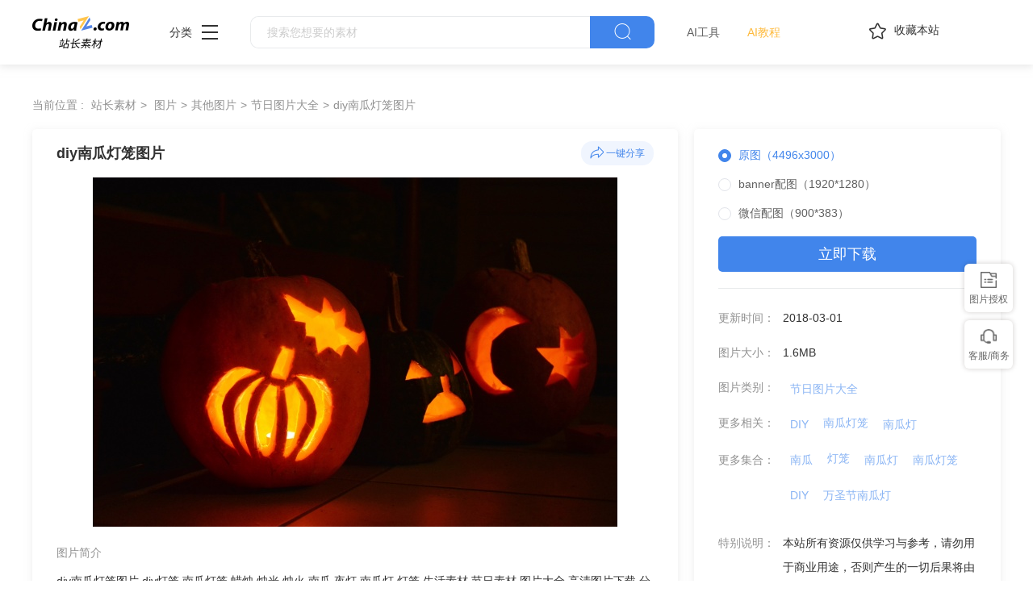

--- FILE ---
content_type: text/html
request_url: https://sc.chinaz.com/tupian/180301174781.htm
body_size: 6692
content:
<!DOCTYPE html>
<html lang="zh">
  <head>
    <meta charset="UTF-8" />
    <meta http-equiv="X-UA-Compatible" content="IE=edge" />
    <meta name="viewport" content="width=device-width, initial-scale=1.0" />
<title>diy南瓜灯笼图片 - 站长素材</title>
<meta name="Keywords" content="diy南瓜灯笼图片素材,diy南瓜灯笼图片免费下载" /> 
<meta name="description" content="站长素材（sc.chinaz.com）图片栏目为您提供diy南瓜灯笼图片素材，diy南瓜灯笼图片免费下载和在线预览服务。" /> 
<link rel="alternate" media="only screen and(max-width: 640px)" href="//m.sc.chinaz.com/tupian/180301174781.html" >
<link rel="miphtml" href="//m.sc.chinaz.com/mip/tupian/180301174781.htm">   
    <!-- 公共 -->
    <link rel="shortcut icon" type="image/ico" href="/favicon.ico">
       <link rel="stylesheet" href="https://sc.chinaz.com/static/common/com_css/base.css" />
    <link rel="stylesheet" href="https://sc.chinaz.com/static/common/com_iconfont/iconfont.css" />
    <link rel="stylesheet" href="https://sc.chinaz.com/static/common/com_css/com_common.css" />
    <link rel="stylesheet" href="https://sc.chinaz.com/static/common/com_css/com_detail.css" />
    <link rel="stylesheet" href="https://sc.chinaz.com/static/common/com_css/right_vip.css" />       
    <!-- psd样式 -->
    <link rel="stylesheet" href="https://sc.chinaz.com/static/tupian/css/common.css" />
    <link rel="stylesheet" href="https://sc.chinaz.com/static/tupian/css/detail.css?rd=v20240207" />
    <script class="CLASS42bc4e2f_b826_11e9_9ed0_18dbf2568723" src="https://a2put.chinaz.com/propagate.js"></script>		 

    <script src="/style/js/device.min.js"></script>
    <script class="CLASS42bc4e2f_b826_11e9_9ed0_18dbf2568723" src="https://a2put.chinaz.com/propagate.js"></script>   
    <script>
      if(device.mobile()){
       window.location = "//m.sc.chinaz.com/tupian/180301174781.html";
       }
(function(){
    var bp = document.createElement('script');
    var curProtocol = window.location.protocol.split(':')[0];
    if (curProtocol === 'https') {
        bp.src = 'https://zz.bdstatic.com/linksubmit/push.js';        
    }
    else {
        bp.src = 'http://push.zhanzhang.baidu.com/push.js';
    }
    var s = document.getElementsByTagName("script")[0];
    s.parentNode.insertBefore(bp, s);
})();	   
    </script> 
        <script type="application/ld+json">
            {
                "@context": "https://ziyuan.baidu.com/contexts/cambrian.jsonld",
                "@id": "//sc.chinaz.com/tupian/180301174781.htm",
                "title": "diy南瓜灯笼图片",
                "images": [
                    "//scpic.chinaz.net/files/pic/pic9/201802/zzpic10586.jpg"
                ], 
                "description": "diy南瓜灯笼图片",            
                "pubDate": "2018-03-01T08:39:00",
                "upDate": "2018-03-01T08:39:00"        
            }
        </script>  
  </head>

  <body>

       <!-- 头部 -->
  <div id="head">
    <div class="head">
      <div class="container clearfix">
        <div class="left-div">

            <a  class="logo" href="/">
              <img src="../static/common/com_images/LOGO@2x.png" >
            </a>

          <div class="more-column">
            <span>分类</span><i class="iconfont icon-icon_more"></i>
            <div class="hide-div">
              <a target="_blank" href="//sc.chinaz.com/tupian/"><img src="../static/common/com_images/x2.png">图片</a>
              <a target="_blank" href="//font.chinaz.com/"><img src="../static/common/com_images/x3.png" >字体</a>
              <a target="_blank" href="//sc.chinaz.com/ppt/"><img src="../static/common/com_images/x4.png" >PPT</a>
              <a target="_blank" href="//sc.chinaz.com/jianli/"><img src="../static/common/com_images/x5.png" >简历</a>
              <a target="_blank" href="//sc.chinaz.com/yinxiao/"><img src="../static/common/com_images/x7.png" >音效</a>
              <a target="_blank" href="//sc.chinaz.com/psd/"><img src="../static/common/com_images/x8.png" >PSD</a>
              <a target="_blank" href="//sc.chinaz.com/shiliang/"><img src="../static/common/com_images/x9.png" >矢量</a>
              <a target="_blank" href="//sc.chinaz.com/donghua/"><img src="../static/common/com_images/x10.png" >Flash</a>
              <a target="_blank" href="//sc.chinaz.com/jiaoben/"><img src="../static/common/com_images/x11.png" >脚本</a>
              <a target="_blank" href="//sc.chinaz.com/moban/"><img src="../static/common/com_images/x12.png" >网页模板</a>
              <a target="_blank" href="//sc.chinaz.com/3D/"><img src="../static/common/com_images/x15.png" >3D建模</a>
            </div>
          </div>
          <div class="search-box clearfix">
            <div class="left-search clearfix">
              <input type="text" js-do="searchIup" placeholder="搜索您想要的素材">
            </div>
            <p class="right-btn" js-do="searchBtn"><i class="iconfont icon-icon_fangdajing"></i></p>
          </div>
		    <div class="ai-nav ">
              <a href="https://aisc.chinaz.com/svg" target="_blank">AI工具</a>
              <a href="https://aisc.chinaz.com/jiaocheng" target="_blank">AI教程</a>
          </div>
        </div>
        <div class="right-div">
          <p class="collection-web-btn" js-do="comTipBtn"  data-txt="您的览器不支特，请按Ctrl+D手动收藏" ><i class="iconfont icon-icon_shoucang"></i>收藏本站</p>
          <div class="user">
            <div class="login-after">
              <img src="" >
				<div class="free-vip-box">
                  <div class="show-vip-top">
                    <p class="tip"></p>
                  </div>
                  <p class="logout-btn com-bule-txt" js-do="logout">退出登录</p>
                </div>
            </div>
            <span class="login-before com-bule-txt" js-do="openLogin">登录</span>
          </div>
        </div>
      </div>
    </div>
  </div>
       <div class="container">
              <div class="com-ggg-img-box mt20"><script>propagate('s1694629161422034', getCurrentScript());</script></div>
         </div>      
    <div class="container">
      <div class="detail-page-cont clearfix">
        <div class="left-div">
          <div class="com-nav-box clearfix">
            <span>当前位置 :</span>
            <a href="//sc.chinaz.com/" title="站长素材">站长素材</a> <a href="//sc.chinaz.com/tupian/" title="图片">图片</a><a href="//sc.chinaz.com/tupian/qitatupian.html" title="其他图片">其他图片</a><a href="//sc.chinaz.com/tupian/jieritupiandaquan.html" title="节日图片大全">节日图片大全</a><a href="//sc.chinaz.com/tupian/180301174781.htm" title="diy南瓜灯笼图片">diy南瓜灯笼图片</a>
          </div>
          <div class="com-left-img-infor-div com-shadow-box">
            <div class="com-left-img-infor-div-head clearfix">
              <h1 class="name">diy南瓜灯笼图片</h1>
              <div class="right-operation">
                <p js-do="shareBtn" data-txt="http://scpic.chinaz.net/files/pic/pic9/201802/zzpic10586.jpg">
                  <img
                    src="../static/common/com_images/icon_fenxiang@2x.png"
                    alt=""
                  />一键分享
                </p>
              </div>
            </div>
            <div class="img-box">
              <img src="//scpic.chinaz.net/files/pic/pic9/201802/zzpic10586.jpg" border="0" alt="diy南瓜灯笼图片" />
            </div>
            <div class="free-detail-introduction">
              <div class="free-detail-introduction-top">
                <p class="t">图片简介</p>
                <p class="all-c">diy南瓜灯笼图片 diy灯笼 南瓜灯笼 蜡烛 烛光 烛火 南瓜 夜灯 南瓜灯 灯笼 生活素材 节日素材 图片大全 高清图片下载 分辨率:350DPI 尺寸：4496x3000编号为180301174781，图片格式为JPG文件，提供 4496x3000，1920x1280，900x383多种尺寸图片免费下载，支持电脑和手机图片软件编辑和修改。</p>
              </div>
              <div class="free-detail-introduction-bot">
                <p class="t">不是想要的效果？试试这些词：</p>
                <div class="com-bule-a-box clearfix">
                  <a href="/tu/nagua.html" target="_blank" title ="南瓜">南瓜</a>
<a href="/tu/denglong.html" target="_blank" title ="灯笼">灯笼</a>
<a href="/tu/jiaotongxinhaodeng.html" target="_blank" title ="交通信号灯">交通信号灯</a>
<a href="/tu/danagua.html" target="_blank" title ="大南瓜">大南瓜</a>
<a href="/tu/DIY.html" target="_blank" title ="DIY">DIY</a>

                </div>
              </div>
            </div>
          </div>
        </div>
        <div class="right-div tupian-right-div">
            <div class="tupian-right-infor com-shadow-box com-detail-infor-box">    
                <div class="tupian-right-infor-top">
                    <div class="com-one-change-div" js-do="chagneDownUrl">                      
                      <p class="active" data-url="">原图（4496x3000）</p><p data-url="1920">banner配图（1920*1280）</p><p data-url="900">微信配图（900*383）</p>
                    </div>
                    <p class="bg-bull btn-p com-right-down-btn" js-do="downUrl"><a href="https://downsc.chinaz.net/Files/DownLoad/pic9/201802/zzpic10586.rar" target="_blank">立即下载</a></p>
                </div>
                <div class="center">
                    <div class="clearfix"><span>更新时间：</span><span>2018-03-01</span></div>				
                    <div class="clearfix"><span>图片大小：</span><span>1.6MB</span></div>
                    <div class="mb0 clearfix"><span>图片类别：</span><div class="com-bule-a-box"><a href="/tupian/jieritupiandaquan.html"  class="colbule" title="节日图片大全"  class="t" target="_blank">节日图片大全</a></div></div>
                    <div class="mb0 clearfix"><span>更多相关：</span><div class="com-bule-a-box"><a href="https://sc.chinaz.com/tag_tupian/diy.html" title="DIY" target="_blank">DIY</a><a href="https://sc.chinaz.com/tag_tupian/naguadenglong.html" title="南瓜灯笼" target="_blank">南瓜灯笼</a><a href="https://sc.chinaz.com/tag_tupian/naguadeng.html" title="南瓜灯" target="_blank">南瓜灯</a> </div></div>
                    						<div class='item nomargin clearfix'>
							<p>更多集合：</p>
							<div class='com-bule-a-box'>
								<a href='/tupian/tp_nagua.html' title='南瓜' target='_blank'>南瓜</a>
								<a href='/tupian/tp_denglong.html' title='灯笼' target='_blank'>灯笼</a>
								<a href='/tupian/tp_naguadeng.html' title='南瓜灯' target='_blank'>南瓜灯</a>
								<a href='/tupian/tp_naguadenglong.html' title='南瓜灯笼' target='_blank'>南瓜灯笼</a>
								<a href='/tupian/tp_diy.html' title='DIY' target='_blank'>DIY</a>
								<a href='/tupian/tp_wanshengjienaguadeng.html' title='万圣节南瓜灯' target='_blank'>万圣节南瓜灯</a>
							</div>
						</div>

					<div class="mb6 clearfix"><span>特别说明：</span><p>本站所有资源仅供学习与参考，请勿用于商业用途，否则产生的一切后果将由你自己承担！如有侵犯您的版权，请及时联系168660460#qq.com(#换@)，我们将尽快处理。</p></div>
                    	
                    <div class="clearfix"><span>图片来源：</span><span><a href="" target="_blank">pixabay</a></span></div>
                       
                </div>
            </div>
            <div class="com-shadow-box mt20">
                   <div class="com-ggg-img-box "><script>propagate('1341991936705171457', getCurrentScript())</script></div>

            </div>
        </div>
      </div>
      <div class="relevant-recommendations mt30">
        <p class="t">相关推荐</p>
        <div
        class="tupian-list com-img-txt-list mt20"
        data-waterfall="true"
        js-do="goPage"
        data-marginr="16"
      >
              <div class='item'>
          <img src='../static/common/com_images/img-loding.png' style='height: 186px' data-original='//scpic.chinaz.net/files/default/imgs/2024-10-25/f73194fe5fc5a4d5_s.png' class='lazy' alt='卡通南瓜灯万圣节插画图片' />
          <div class='bot-div'>
            <h2><a class='name' href='/tupian/24103031741.htm'  title='卡通南瓜灯万圣节插画图片' target='_blank'>卡通南瓜灯万圣节插画图片</a></h2>
          </div>
        </div>
        <div class='item'>
          <img src='../static/common/com_images/img-loding.png' style='height: 186px' data-original='//scpic.chinaz.net/files/default/imgs/2024-10-15/f8fb553db5c90e0d_s.png' class='lazy' alt='万圣节惊悚月圆之夜南瓜灯城堡图片' />
          <div class='bot-div'>
            <h2><a class='name' href='/tupian/24102552654.htm'  title='万圣节惊悚月圆之夜南瓜灯城堡图片' target='_blank'>万圣节惊悚月圆之夜南瓜灯城堡图片</a></h2>
          </div>
        </div>
        <div class='item'>
          <img src='../static/common/com_images/img-loding.png' style='height: 139px' data-original='//scpic.chinaz.net/files/default/imgs/2024-10-15/f0aff2b1a2165b60_s.jpg' class='lazy' alt='万圣之夜树林点亮的南瓜灯图片' />
          <div class='bot-div'>
            <h2><a class='name' href='/tupian/24102440228.htm'  title='万圣之夜树林点亮的南瓜灯图片' target='_blank'>万圣之夜树林点亮的南瓜灯图片</a></h2>
          </div>
        </div>
        <div class='item'>
          <img src='../static/common/com_images/img-loding.png' style='height: 186px' data-original='//scpic.chinaz.net/files/default/imgs/2024-10-15/48a262b244b574ff_s.png' class='lazy' alt='万圣节月圆之夜树林南瓜灯图片' />
          <div class='bot-div'>
            <h2><a class='name' href='/tupian/24102301372.htm'  title='万圣节月圆之夜树林南瓜灯图片' target='_blank'>万圣节月圆之夜树林南瓜灯图片</a></h2>
          </div>
        </div>
        <div class='item'>
          <img src='../static/common/com_images/img-loding.png' style='height: 139px' data-original='//scpic.chinaz.net/files/default/imgs/2024-10-15/ca4b1f27d1f153db_s.jpg' class='lazy' alt='万圣节之夜鬼屋蝙蝠设计图片' />
          <div class='bot-div'>
            <h2><a class='name' href='/tupian/24102137487.htm'  title='万圣节之夜鬼屋蝙蝠设计图片' target='_blank'>万圣节之夜鬼屋蝙蝠设计图片</a></h2>
          </div>
        </div>
        <div class='item'>
          <img src='../static/common/com_images/img-loding.png' style='height: 139px' data-original='//scpic.chinaz.net/files/default/imgs/2024-10-15/6c6afd73afb6354f_s.jpg' class='lazy' alt='万圣之夜诡异古堡南瓜灯蝙蝠图片' />
          <div class='bot-div'>
            <h2><a class='name' href='/tupian/24102143255.htm'  title='万圣之夜诡异古堡南瓜灯蝙蝠图片' target='_blank'>万圣之夜诡异古堡南瓜灯蝙蝠图片</a></h2>
          </div>
        </div>
        <div class='item'>
          <img src='../static/common/com_images/img-loding.png' style='height: 139px' data-original='//scpic.chinaz.net/files/default/imgs/2024-10-15/a7bb7fbbade7ef1c_s.jpg' class='lazy' alt='惊悚万圣之夜南瓜灯城堡夜色图片' />
          <div class='bot-div'>
            <h2><a class='name' href='/tupian/24102054288.htm'  title='惊悚万圣之夜南瓜灯城堡夜色图片' target='_blank'>惊悚万圣之夜南瓜灯城堡夜色图片</a></h2>
          </div>
        </div>
        <div class='item'>
          <img src='../static/common/com_images/img-loding.png' style='height: 186px' data-original='//scpic.chinaz.net/files/default/imgs/2024-10-15/0e9079cd8ae5086b_s.png' class='lazy' alt='万圣节夜晚树林南瓜灯图片' />
          <div class='bot-div'>
            <h2><a class='name' href='/tupian/24101822733.htm'  title='万圣节夜晚树林南瓜灯图片' target='_blank'>万圣节夜晚树林南瓜灯图片</a></h2>
          </div>
        </div>
        <div class='item'>
          <img src='../static/common/com_images/img-loding.png' style='height: 124px' data-original='//scpic.chinaz.net/files/default/imgs/2024-10-15/b79681d65feaf5eb_s.jpg' class='lazy' alt='手工自制南瓜灯作品图片' />
          <div class='bot-div'>
            <h2><a class='name' href='/tupian/24101808465.htm'  title='手工自制南瓜灯作品图片' target='_blank'>手工自制南瓜灯作品图片</a></h2>
          </div>
        </div>
        <div class='item'>
          <img src='../static/common/com_images/img-loding.png' style='height: 186px' data-original='//scpic.chinaz.net/files/default/imgs/2024-10-15/d21843218f29fe87_s.jpg' class='lazy' alt='万圣节南瓜灯小黑猫卡通插画图片' />
          <div class='bot-div'>
            <h2><a class='name' href='/tupian/24101624270.htm'  title='万圣节南瓜灯小黑猫卡通插画图片' target='_blank'>万圣节南瓜灯小黑猫卡通插画图片</a></h2>
          </div>
        </div>
        <div class='item'>
          <img src='../static/common/com_images/img-loding.png' style='height: 186px' data-original='//scpic.chinaz.net/files/default/imgs/2024-09-23/0f0d8231252f6702_s.png' class='lazy' alt='木板上的南瓜造型灯笼作品图片' />
          <div class='bot-div'>
            <h2><a class='name' href='/tupian/24092419854.htm'  title='木板上的南瓜造型灯笼作品图片' target='_blank'>木板上的南瓜造型灯笼作品图片</a></h2>
          </div>
        </div>
        <div class='item'>
          <img src='../static/common/com_images/img-loding.png' style='height: 104px' data-original='//scpic.chinaz.net/files/default/imgs/2024-08-30/da9066bc881901c6_s.jpg' class='lazy' alt='万圣节彩绘南瓜灯设计图片' />
          <div class='bot-div'>
            <h2><a class='name' href='/tupian/24091814403.htm'  title='万圣节彩绘南瓜灯设计图片' target='_blank'>万圣节彩绘南瓜灯设计图片</a></h2>
          </div>
        </div>
        <div class='item'>
          <img src='../static/common/com_images/img-loding.png' style='height: 124px' data-original='//scpic.chinaz.net/files/default/imgs/2024-08-30/04bc112b24638555_s.jpg' class='lazy' alt='惊悚万圣之夜南瓜灯城堡摄影图片' />
          <div class='bot-div'>
            <h2><a class='name' href='/tupian/24091121367.htm'  title='惊悚万圣之夜南瓜灯城堡摄影图片' target='_blank'>惊悚万圣之夜南瓜灯城堡摄影图片</a></h2>
          </div>
        </div>
        <div class='item'>
          <img src='../static/common/com_images/img-loding.png' style='height: 127px' data-original='//scpic.chinaz.net/files/default/imgs/2024-08-20/bcac0b052449d1b1_s.png' class='lazy' alt='万圣之夜南瓜灯特效摄影图片' />
          <div class='bot-div'>
            <h2><a class='name' href='/tupian/24090601456.htm'  title='万圣之夜南瓜灯特效摄影图片' target='_blank'>万圣之夜南瓜灯特效摄影图片</a></h2>
          </div>
        </div>
        <div class='item'>
          <img src='../static/common/com_images/img-loding.png' style='height: 124px' data-original='//scpic.chinaz.net/files/default/imgs/2024-08-30/9ec6cedbf502995a_s.jpg' class='lazy' alt='万圣节南瓜灯造型摄影图片' />
          <div class='bot-div'>
            <h2><a class='name' href='/tupian/24090455551.htm'  title='万圣节南瓜灯造型摄影图片' target='_blank'>万圣节南瓜灯造型摄影图片</a></h2>
          </div>
        </div>
        <div class='item'>
          <img src='../static/common/com_images/img-loding.png' style='height: 104px' data-original='//scpic.chinaz.net/files/default/imgs/2024-08-30/527f2824c34b5dbf_s.jpg' class='lazy' alt='万圣节南瓜灯秋叶摄影图片' />
          <div class='bot-div'>
            <h2><a class='name' href='/tupian/24090305629.htm'  title='万圣节南瓜灯秋叶摄影图片' target='_blank'>万圣节南瓜灯秋叶摄影图片</a></h2>
          </div>
        </div>
        <div class='item'>
          <img src='../static/common/com_images/img-loding.png' style='height: 127px' data-original='//scpic.chinaz.net/files/default/imgs/2024-08-20/a8d6196eba2f0353_s.png' class='lazy' alt='万圣节南瓜灯火焰特效摄影图片' />
          <div class='bot-div'>
            <h2><a class='name' href='/tupian/24082848241.htm'  title='万圣节南瓜灯火焰特效摄影图片' target='_blank'>万圣节南瓜灯火焰特效摄影图片</a></h2>
          </div>
        </div>
        <div class='item'>
          <img src='../static/common/com_images/img-loding.png' style='height: 104px' data-original='//scpic.chinaz.net/files/default/imgs/2024-08-20/db1c22aab99385c1_s.jpg' class='lazy' alt='万圣节惊悚诡异怪兽屋南瓜灯图片' />
          <div class='bot-div'>
            <h2><a class='name' href='/tupian/24082741818.htm'  title='万圣节惊悚诡异怪兽屋南瓜灯图片' target='_blank'>万圣节惊悚诡异怪兽屋南瓜灯图片</a></h2>
          </div>
        </div>
        <div class='item'>
          <img src='../static/common/com_images/img-loding.png' style='height: 127px' data-original='//scpic.chinaz.net/files/default/imgs/2024-08-20/b70dbe85678181a7_s.png' class='lazy' alt='万圣节之夜南瓜灯造型摄影图片' />
          <div class='bot-div'>
            <h2><a class='name' href='/tupian/24082357582.htm'  title='万圣节之夜南瓜灯造型摄影图片' target='_blank'>万圣节之夜南瓜灯造型摄影图片</a></h2>
          </div>
        </div>
        <div class='item'>
          <img src='../static/common/com_images/img-loding.png' style='height: 124px' data-original='//scpic.chinaz.net/files/default/imgs/2024-08-20/097dddd60432f98c_s.jpg' class='lazy' alt='万圣节创意手绘插画设计图片' />
          <div class='bot-div'>
            <h2><a class='name' href='/tupian/24082342380.htm'  title='万圣节创意手绘插画设计图片' target='_blank'>万圣节创意手绘插画设计图片</a></h2>
          </div>
        </div>
        <div class='item'>
          <img src='../static/common/com_images/img-loding.png' style='height: 186px' data-original='//scpic.chinaz.net/files/default/imgs/2024-08-20/f3cdb6b9ad7ccbcb_s.jpg' class='lazy' alt='月圆之夜万圣节插画设计图片' />
          <div class='bot-div'>
            <h2><a class='name' href='/tupian/24082246356.htm'  title='月圆之夜万圣节插画设计图片' target='_blank'>月圆之夜万圣节插画设计图片</a></h2>
          </div>
        </div>
        <div class='item'>
          <img src='../static/common/com_images/img-loding.png' style='height: 144px' data-original='//scpic.chinaz.net/files/default/imgs/2024-08-20/3067d26c6733cee3_s.png' class='lazy' alt='卡通插画风格万圣节图片素材' />
          <div class='bot-div'>
            <h2><a class='name' href='/tupian/24082107508.htm'  title='卡通插画风格万圣节图片素材' target='_blank'>卡通插画风格万圣节图片素材</a></h2>
          </div>
        </div>
        <div class='item'>
          <img src='../static/common/com_images/img-loding.png' style='height: 228px' data-original='//scpic.chinaz.net/files/default/imgs/2024-08-07/197b102872ad6fb2_s.jpg' class='lazy' alt='万圣节南瓜灯插画设计图片' />
          <div class='bot-div'>
            <h2><a class='name' href='/tupian/24080801366.htm'  title='万圣节南瓜灯插画设计图片' target='_blank'>万圣节南瓜灯插画设计图片</a></h2>
          </div>
        </div>
        <div class='item'>
          <img src='../static/common/com_images/img-loding.png' style='height: 123px' data-original='//scpic.chinaz.net/files/default/imgs/2024-07-17/26d874eb8807b8c9_s.jpg' class='lazy' alt='万圣节卡通南瓜灯笼图片' />
          <div class='bot-div'>
            <h2><a class='name' href='/tupian/24071730571.htm'  title='万圣节卡通南瓜灯笼图片' target='_blank'>万圣节卡通南瓜灯笼图片</a></h2>
          </div>
        </div>
        <div class='item'>
          <img src='../static/common/com_images/img-loding.png' style='height: 93px' data-original='//scpic.chinaz.net/files/default/imgs/2023-09-17/0cc4b4dbfed72760_s.jpg' class='lazy' alt='万圣节排列整齐的南瓜灯装饰图片' />
          <div class='bot-div'>
            <h2><a class='name' href='/tupian/23110110126.htm'  title='万圣节排列整齐的南瓜灯装饰图片' target='_blank'>万圣节排列整齐的南瓜灯装饰图片</a></h2>
          </div>
        </div>
        <div class='item'>
          <img src='../static/common/com_images/img-loding.png' style='height: 185px' data-original='//scpic.chinaz.net/files/default/imgs/2023-10-10/089e42866da90461_s.jpg' class='lazy' alt='万圣节氛围感插画设计图片' />
          <div class='bot-div'>
            <h2><a class='name' href='/tupian/23110105679.htm'  title='万圣节氛围感插画设计图片' target='_blank'>万圣节氛围感插画设计图片</a></h2>
          </div>
        </div>
        <div class='item'>
          <img src='../static/common/com_images/img-loding.png' style='height: 329px' data-original='//scpic.chinaz.net/files/default/imgs/2023-10-10/6ab0b3448fa783ef_s.jpg' class='lazy' alt='万圣节小黑猫南瓜灯卡通插画图片' />
          <div class='bot-div'>
            <h2><a class='name' href='/tupian/23103011617.htm'  title='万圣节小黑猫南瓜灯卡通插画图片' target='_blank'>万圣节小黑猫南瓜灯卡通插画图片</a></h2>
          </div>
        </div>
        <div class='item'>
          <img src='../static/common/com_images/img-loding.png' style='height: 186px' data-original='//scpic.chinaz.net/files/default/imgs/2023-10-10/171dbc6db7f23495_s.jpg' class='lazy' alt='南瓜灯小猫万圣节主题摄影图片' />
          <div class='bot-div'>
            <h2><a class='name' href='/tupian/23102602883.htm'  title='南瓜灯小猫万圣节主题摄影图片' target='_blank'>南瓜灯小猫万圣节主题摄影图片</a></h2>
          </div>
        </div>
        <div class='item'>
          <img src='../static/common/com_images/img-loding.png' style='height: 148px' data-original='//scpic.chinaz.net/files/default/imgs/2023-09-21/3a5ce9bf0f2fcf6b_s.jpg' class='lazy' alt='万圣节南瓜灯高清壁纸摄影图片' />
          <div class='bot-div'>
            <h2><a class='name' href='/tupian/23101258962.htm'  title='万圣节南瓜灯高清壁纸摄影图片' target='_blank'>万圣节南瓜灯高清壁纸摄影图片</a></h2>
          </div>
        </div>
        <div class='item'>
          <img src='../static/common/com_images/img-loding.png' style='height: 148px' data-original='//scpic.chinaz.net/files/default/imgs/2023-09-18/b0baa019b1ec3ff6_s.jpg' class='lazy' alt='万圣节装饰南瓜灯图片' />
          <div class='bot-div'>
            <h2><a class='name' href='/tupian/23100901298.htm'  title='万圣节装饰南瓜灯图片' target='_blank'>万圣节装饰南瓜灯图片</a></h2>
          </div>
        </div>





      </div>
      </div>
    </div>
    <!-- 热门标签 -->
    <div class="com-hot-label mt20">
      <div class="container clearfix">
        <div class="t-div">
          <p class="t">热门标签</p>
        </div>
        <div class="cont clearfix">
          <a href="/tu/naguadengtupian.html" target="_blank" title ="南瓜灯图片">南瓜灯图片</a>
<a href="/tu/moshengjienaguadeng.html" target="_blank" title ="万圣节南瓜灯">万圣节南瓜灯</a>
<a href="/tu/naguazi.html" target="_blank" title ="南瓜子">南瓜子</a>
<a href="/tu/naguatou.html" target="_blank" title ="南瓜头">南瓜头</a>
<a href="/tu/danagua.html" target="_blank" title ="大南瓜">大南瓜</a>
<a href="/tu/naguashang.html" target="_blank" title ="南瓜汤">南瓜汤</a>
<a href="/tu/naguabing.html" target="_blank" title ="南瓜饼">南瓜饼</a>
<a href="/tu/xiaonagua.html" target="_blank" title ="小南瓜">小南瓜</a>
<a href="/tu/chengshounagua.html" target="_blank" title ="成熟南瓜">成熟南瓜</a>
<a href="/tu/naguatupian.html" target="_blank" title ="南瓜图片">南瓜图片</a>

        </div>
      </div>
    </div>
         <div class="advert" style="margin-top: 60PX">
            <script>propagate('s1832623993549169', getCurrentScript())</script>
        </div>
  <!-- 底部 -->
  <div id="Foot-box" class="Foot-box">
    <div class="Foot">
      <div class="container">
        <div class="foot-top">
          <a target="_blank" rel="nofollow" href="//www.chinaz.com/aboutus/index.html">关于站长之家</a>
          <a target="_blank" rel="nofollow" href="//ww.chinaz.com/aboutus/contact.php?from=sc">联系我们</a>
          <a target="_blank" rel="nofollow" href="//sc.chinaz.com/hezuo.html">广告商务</a>
          <a target="_blank" rel="nofollow" href="//www.chinaz.com/aboutus/announce.html">版权声明</a>
          <a target="_blank" href="//sc.chinaz.com/link.html">友情链接</a>
          <a target="_blank" href="//sc.chinaz.com/ditu.html">栏目地图</a>
          <a target="_blank" rel="nofollow" href="//sc.chinaz.com/bangzhu.html">帮助说明</a>
        </div>

        <p>
          © CopyRight2002-2024,<a target="_blank" href="//www.chinaz.com/">CHINAZ.COM</a>, Inc.All Rights
        </p>
      </div>
    </div>
  </div>
  <div style="display:none">
    <script src="/style/js/sctj1.js"></script>
    </div>
      <!-- 登录 -->
    <div class="com-login-pop">
      <iframe id="my-login" scrolling="no" frameborder="0" src=""></iframe>
    </div>

    <!-- 公共需要引入 -->
    <script>
           var sc_column = "tupian";
      var sc_columnTxt = "图片";
      var sc_columnId = "11;";
    </script>
          <script src="../static/common/com_js/lib/jquery-1.7.2.min.js"></script>
    <script src="../static/common/com_js/lib/jquery.masonry.min.js"></script>
    <script src="../static/common/com_js/lib/jquery.lazyload.min.js"></script>
    <script src="../static/common/com_js/com_common.js"></script>
    <script src="../static/common/com_js/right_vip.js"></script>        
          <!-- 图片 -->
    <script src="../static/tupian/js/detail.js?erer"></script>    

  </body>
</html>
